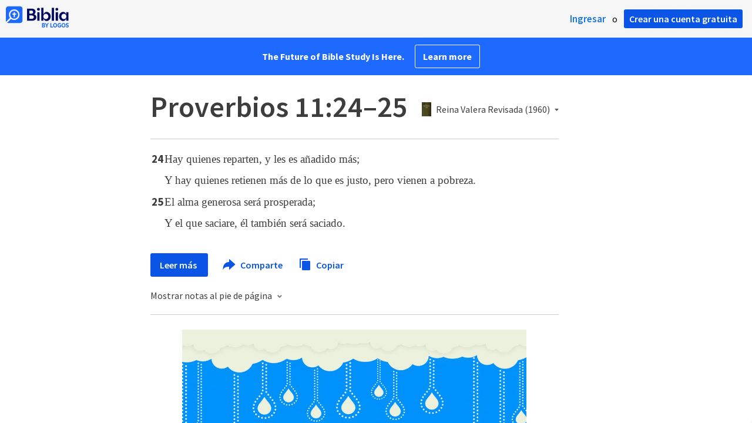

--- FILE ---
content_type: text/html; charset=utf-8
request_url: https://www.google.com/recaptcha/api2/aframe
body_size: 269
content:
<!DOCTYPE HTML><html><head><meta http-equiv="content-type" content="text/html; charset=UTF-8"></head><body><script nonce="W8pKUi2MPf_xf-IUX63vQg">/** Anti-fraud and anti-abuse applications only. See google.com/recaptcha */ try{var clients={'sodar':'https://pagead2.googlesyndication.com/pagead/sodar?'};window.addEventListener("message",function(a){try{if(a.source===window.parent){var b=JSON.parse(a.data);var c=clients[b['id']];if(c){var d=document.createElement('img');d.src=c+b['params']+'&rc='+(localStorage.getItem("rc::a")?sessionStorage.getItem("rc::b"):"");window.document.body.appendChild(d);sessionStorage.setItem("rc::e",parseInt(sessionStorage.getItem("rc::e")||0)+1);localStorage.setItem("rc::h",'1768633744695');}}}catch(b){}});window.parent.postMessage("_grecaptcha_ready", "*");}catch(b){}</script></body></html>